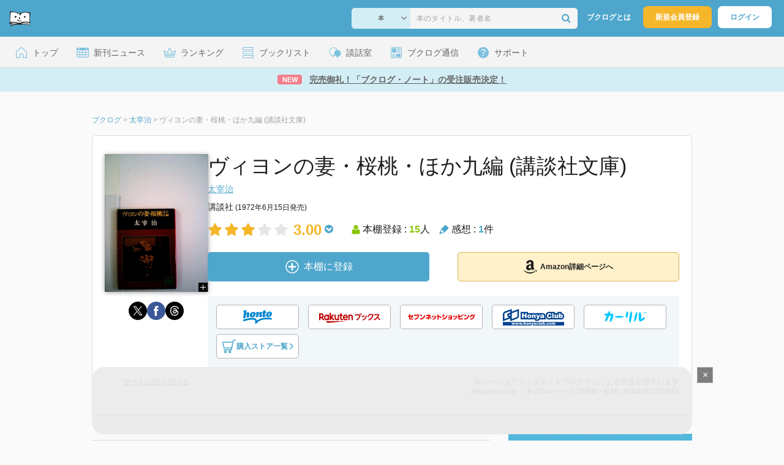

--- FILE ---
content_type: text/html; charset=utf-8
request_url: https://www.google.com/recaptcha/api2/aframe
body_size: 268
content:
<!DOCTYPE HTML><html><head><meta http-equiv="content-type" content="text/html; charset=UTF-8"></head><body><script nonce="rSMNhwVL07BZC2zo7QJsfw">/** Anti-fraud and anti-abuse applications only. See google.com/recaptcha */ try{var clients={'sodar':'https://pagead2.googlesyndication.com/pagead/sodar?'};window.addEventListener("message",function(a){try{if(a.source===window.parent){var b=JSON.parse(a.data);var c=clients[b['id']];if(c){var d=document.createElement('img');d.src=c+b['params']+'&rc='+(localStorage.getItem("rc::a")?sessionStorage.getItem("rc::b"):"");window.document.body.appendChild(d);sessionStorage.setItem("rc::e",parseInt(sessionStorage.getItem("rc::e")||0)+1);localStorage.setItem("rc::h",'1769751860580');}}}catch(b){}});window.parent.postMessage("_grecaptcha_ready", "*");}catch(b){}</script></body></html>